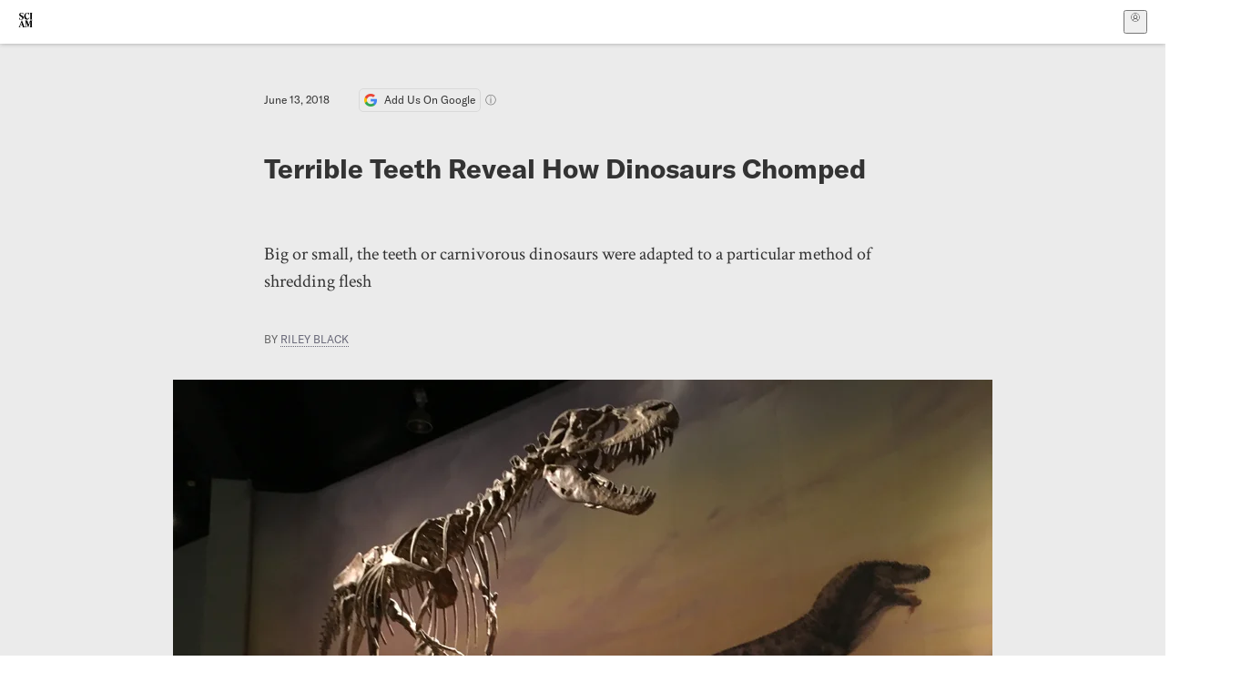

--- FILE ---
content_type: text/html; charset=utf-8
request_url: https://www.scientificamerican.com/blog/laelaps/terrible-teeth-reveal-how-dinosaurs-chomped/
body_size: 16283
content:
<!doctype html>
<html lang="en">
  <head>
    <meta charset="utf-8" />
    <title>Terrible Teeth Reveal How Dinosaurs Chomped | Scientific American</title>
    <link rel="canonical" href="https://www.scientificamerican.com/blog/laelaps/terrible-teeth-reveal-how-dinosaurs-chomped/">
    <meta name="theme-color" content="#fff"/>
    <meta name="robots" content="max-image-preview:large"/>
    <link rel="image_src" src="https://static.scientificamerican.com/blogs/cache/file/9B901496-36CB-4349-85C3369C5707527F_source.jpg?w=1200">
    <meta property="og:url" content="https://www.scientificamerican.com/blog/laelaps/terrible-teeth-reveal-how-dinosaurs-chomped/"/>
    <meta property="og:image" content="https://static.scientificamerican.com/blogs/cache/file/9B901496-36CB-4349-85C3369C5707527F_source.jpg?w=1200"/>
    <meta name="twitter:image" content="https://static.scientificamerican.com/blogs/cache/file/9B901496-36CB-4349-85C3369C5707527F_source.jpg?w=1200"/>
    <meta name="author" content="Riley Black"/>
    <meta name="description" content="Big or small, the teeth or carnivorous dinosaurs were adapted to a particular method of shredding flesh"/>
    <meta property="og:title" content="Terrible Teeth Reveal How Dinosaurs Chomped"/>
    <meta property="og:description" content="Big or small, the teeth or carnivorous dinosaurs were adapted to a particular method of shredding flesh"/>
    <meta property="og:site_name" content="Scientific American"/>
    <meta property="og:image:alt" content="Gorgosaurus"/>
    <meta property="og:type" content="article"/>
    <meta name="twitter:title" content="Terrible Teeth Reveal How Dinosaurs Chomped"/>
    <meta name="twitter:description" content="Big or small, the teeth or carnivorous dinosaurs were adapted to a particular method of shredding flesh"/>
    <meta name="twitter:image:alt" content="Gorgosaurus"/>
    <meta property="og:locale" content="en_US"/>
    <meta name="twitter:site" content="@sciam"/>
    <meta name="twitter:domain" content="scientificamerican.com"/>
    <meta name="twitter:card" content="summary_large_image"/>
    <script type="application/ld+json">{"@context":"https://schema.org","@type":"NewsArticle","mainEntityOfPage":{"@type":"WebPage","@id":"https://www.scientificamerican.com/blog/laelaps/terrible-teeth-reveal-how-dinosaurs-chomped/","breadcrumb":{"@type":"BreadcrumbList","itemListElement":[{"@type":"ListItem","position":1,"name":"Evolution","item":"https://www.scientificamerican.com/evolution/"},{"@type":"ListItem","position":2,"name":"Terrible Teeth Reveal How Dinosaurs Chomped","item":"https://www.scientificamerican.com/blog/laelaps/terrible-teeth-reveal-how-dinosaurs-chomped/"}]}},"headline":"Terrible Teeth Reveal How Dinosaurs Chomped","alternativeHeadline":"Terrible Teeth Reveal How Dinosaurs Chomped","description":"Big or small, the teeth or carnivorous dinosaurs were adapted to a particular method of shredding flesh","url":"https://www.scientificamerican.com/blog/laelaps/terrible-teeth-reveal-how-dinosaurs-chomped/","thumbnailUrl":"https://static.scientificamerican.com/blogs/cache/file/9B901496-36CB-4349-85C3369C5707527F_source.jpg?w=1200","image":["https://static.scientificamerican.com/blogs/cache/file/9B901496-36CB-4349-85C3369C5707527F_source.jpg?w=1200","https://static.scientificamerican.com/blogs/cache/file/9B901496-36CB-4349-85C3369C5707527F_source.jpg?crop=16%3A9%2Csmart&w=1920","https://static.scientificamerican.com/blogs/cache/file/9B901496-36CB-4349-85C3369C5707527F_source.jpg?crop=4%3A3%2Csmart&w=1200","https://static.scientificamerican.com/blogs/cache/file/9B901496-36CB-4349-85C3369C5707527F_source.jpg?crop=1%3A1%2Csmart&w=1000"],"datePublished":"2018-06-13T13:00:00-04:00","dateModified":"2024-02-20T12:18:52.555000+00:00","author":[{"@type":"Person","name":"Riley Black","url":"https://www.scientificamerican.com/author/riley-black/"}],"editor":null,"isAccessibleForFree":false,"publisher":{"@id":"https://www.scientificamerican.com/#publisher","name":"Scientific American"},"copyrightHolder":{"@id":"https://www.scientificamerican.com/#publisher","name":"Scientific American"}}</script>
    <script type="application/ld+json">{"@context":"https://schema.org","@type":"NewsMediaOrganization","@id":"https://www.scientificamerican.com/#publisher","name":"Scientific American","alternateName":"SciAm","legalName":"Scientific American, a Division of Springer Nature America, Inc.","description":"Scientific American is the essential guide to the most awe-inspiring advances in science and technology, explaining how they change our understanding of the world and shape our lives.","foundingDate":"1845-08-28","logo":{"@type":"ImageObject","url":"https://www.scientificamerican.com/static/sciam.svg"},"url":"https://www.scientificamerican.com/","masthead":"https://www.scientificamerican.com/masthead/","sameAs":["https://en.wikipedia.org/wiki/Scientific_American","https://www.wikidata.org/wiki/Q39379","https://www.jstor.org/publisher/sciamerican","https://x.com/sciam","https://www.youtube.com/user/SciAmerican","https://www.tiktok.com/@scientificamerican","https://www.threads.net/@scientific_american","https://www.facebook.com/ScientificAmerican/"],"address":{"@type":"PostalAddress","streetAddress":"1 New York Plaza","addressLocality":"New York","addressRegion":"NY","postalCode":"10004","addressCountry":"US"}}</script>
    <meta name="viewport" content="width=device-width, initial-scale=1.0" />
    <link rel="icon shortcut" href="/static/favicon.ico" />
    <link
      rel="alternate"
      type="application/rss+xml"
      title="RSS"
      href="https://www.scientificamerican.com/platform/syndication/rss/"
    />
    <script data-layer="critical">;performance.mark('app-load-start');((d,ael,dcl,unl,cxl,log,onunl)=>{log('[readyState]',d.readyState);d[ael]('readystatechange',()=>log('[readyState]',d.readyState));d[ael](dcl,()=>log(dcl));d[ael](unl,onunl);window.onload=()=>{d.removeEventListener(unl,onunl);log('windowloaded')};})(document,'addEventListener','DOMContentLoaded','beforeunload','cancelled',(...msg)=>console.log('[dev]',...msg),()=>{window[cxl]=true;log(cxl)});((l,pii) => {if (pii.some(p => l.search.includes(p+"="))) {window.initSearch = l.search;const anon = new URLSearchParams(l.search);pii.forEach(p => anon.delete(p));history.replaceState({}, "", l.pathname + "?" + anon);}
})(location, ["email", "magic_link", "token", "code", "state"]);</script>
    <script type="module" crossorigin src="/static/bundle.DKuZvMlG.js"></script>
    <link rel="modulepreload" crossorigin href="/static/chunks/preload-helper-MnokBkrb.js">
    <link rel="modulepreload" crossorigin href="/static/chunks/vendor-react-B-Vyd1x7.js">
    <link rel="modulepreload" crossorigin href="/static/chunks/sciam-F0lYLd9n.js">
    <link rel="modulepreload" crossorigin href="/static/chunks/use-auth-D1rW17Wv.js">
    <link rel="modulepreload" crossorigin href="/static/chunks/datalayer-BUxHYK4X.js">
    <link rel="modulepreload" crossorigin href="/static/chunks/use-user-BQBBcWkG.js">
    <link rel="modulepreload" crossorigin href="/static/chunks/storage-1WketebU.js">
    <link rel="modulepreload" crossorigin href="/static/chunks/use-chargebee-CB28lbKE.js">
    <link rel="modulepreload" crossorigin href="/static/chunks/use-plan-D6KSVYzW.js">
    <link rel="modulepreload" crossorigin href="/static/chunks/use-cart-CirX_l8P.js">
    <link rel="modulepreload" crossorigin href="/static/chunks/tally-BPkw6UlL.js">
    <link rel="modulepreload" crossorigin href="/static/chunks/use-consent-frcpGqwf.js">
    <link rel="modulepreload" crossorigin href="/static/chunks/use-count-BHVgC_lj.js">
    <link rel="modulepreload" crossorigin href="/static/chunks/provider-CKBr_WIz.js">
    <link rel="modulepreload" crossorigin href="/static/chunks/useOverlay-D-ocqjaO.js">
    <link rel="modulepreload" crossorigin href="/static/chunks/gtm-D0KLpBoy.js">
    <link rel="stylesheet" crossorigin href="/static/assets/bundle-CqsJjkVt.css">
    
    <link rel="stylesheet" href="/static/assets/ColumnSignup-BgAU8OG1.css">
    <link rel="stylesheet" href="/static/assets/ArticleList-CbosH0t6.css">
    <link rel="stylesheet" href="/static/assets/Header-CRsy5hbB.css">
    <link rel="stylesheet" href="/static/assets/Kicker-BuYKkL60.css">
    <link rel="stylesheet" href="/static/assets/ArticleDisplay-CkAgyHRP.css">
    <link rel="stylesheet" href="/static/assets/SubmitPostModule-B9Sd6hTZ.css">
    <link rel="stylesheet" href="/static/assets/TalkIcon-CYQQg01-.css">
    <link rel="stylesheet" href="/static/assets/Body-Dua_D-CD.css">
    <link rel="stylesheet" href="/static/assets/images--Rm_Dt2j.css">
    <link rel="stylesheet" href="/static/assets/Input-C57946EV.css">
    <link rel="stylesheet" href="/static/assets/DynamicLabelInput-DwXtCBSS.css">
    <link rel="stylesheet" href="/static/assets/index-5Au9tkUb.css">
    <link rel="stylesheet" href="/static/assets/Article-DIE7IuKC.css">
    <link rel="stylesheet" href="/static/assets/C52LWZEX.css">
    <link rel="stylesheet" href="/static/assets/Article-BJfUwIuQ.css">
    <link rel="stylesheet" href="/static/assets/Header-CrA2yIJ8.css">
    <link rel="stylesheet" href="/static/assets/DefaultLayout-DEYi769u.css">
    <link rel="stylesheet" href="/static/assets/article-vaVZbeOi.css">
    <link rel="modulepreload" href="/static/article.DXqYjhvw.js" crossorigin fetchpriority="auto">
    <link rel="preload" href="https://cmp.springernature.com/production_live/en/consent-bundle-144-10.js" as="script" fetchpriority="auto">
    <link rel="preload" href="https://www.googletagmanager.com/gtm.js?id=GTM-5FLM662" as="script" fetchpriority="auto">
    <link rel="preload" href="https://www.scientificamerican.com/sciads/sciads.js" as="script" fetchpriority="auto">
  </head>
  <body>
    <div id="app"><header class="headerContainer-0tiux" role="banner"><a href="#main" id="skipToMain" class="skiptocontent sr-only-focusable sr-only">Skip to main content</a><div class="header-cCAfM flex-8QhDt"><div class="left-uYWbO flex-8QhDt"><a href="/" aria-label="Scientific American" class="logoLink-4-cIk"><span class="sr-only">Scientific American</span><svg width="1em" height="1em" viewBox="0 0 120.79 128.39" fill="currentColor" role="img" aria-label="Scientific American"><path d="M7.98 58.19c2.3 0 5.24 3.18 14.53 3.18 13.66 0 21.75-8.57 21.75-17.86 0-7.86-3.73-12.94-11.43-17.23l-9.37-5.24c-4.05-2.3-7.46-5.32-7.46-9.92 0-4.92 3.73-7.7 9.69-7.7s11.35 4.21 13.02 13.26h1.98V.95h-1.83c-.16 1.43-.87 2.06-1.75 2.06-2.06 0-4.53-2.94-12.62-2.94C13.85.08 5.12 6.51 5.12 16.35c0 7.3 3.26 11.83 9.77 15.56l9.61 5.48c5.48 3.18 7.7 6.19 7.7 10.72 0 5.64-3.18 9.77-10.64 9.77-9.29 0-13.58-5.08-15.32-16.2H4.1V60.5h1.98c.16-1.67.95-2.3 1.91-2.3Zm65.97 3.26c11.11-.03 19.13-8.81 20.4-20.72l-2.22-.64c-2.54 8.26-7.22 12.46-13.97 12.46-12.23 0-16.04-14.93-16.04-27.87 0-15.56 6.11-21.28 14.13-21.28 5.72 0 11.83 5.72 14.45 16.59h2.06V.95h-1.91c-.16 1.27-.87 2.06-2.14 2.06-1.91 0-5.72-3.02-11.83-3.02-14.85 0-28.66 12.07-28.66 32.39 0 17.39 10.96 29.1 25.72 29.06Zm14.53 42.72L76.49 68.84H56.24v1.75c3.33.16 4.76.95 4.76 5.95v42c0 6.03-1.67 8.1-5.32 8.1-2.54 0-4.53-1.91-6.51-6.91L29.11 68.12h-2.7L6.35 119.89c-2.17 5.72-4.3 6.75-6.35 6.75v1.75h18.02v-1.75c-5.8-.24-8.65-2.7-5.8-10.48l2.05-5.4h17.88l3.45 8.97c2.3 5.72.64 6.91-3.73 6.91v1.75h39.62v-1.75c-4.13 0-6.27-1.19-6.27-8.02l.48-42.08 17.07 51.29h2.14l17.63-51.05v43.9c0 5.48-1.75 5.95-5.08 5.95v1.75h23.34v-1.75c-3.33 0-4.76-.48-4.76-5.95V76.54c0-5.56 1.43-5.95 4.76-5.95v-1.75h-19.85l-12.46 35.33Zm-72.88 3.1 7.56-19.85 7.63 19.85H15.6ZM120.79 2.7V.95h-23.1V2.7c3.33 0 4.84.32 4.84 5.95v44.14c0 5.48-1.51 5.95-4.84 5.95v1.75h23.1v-1.75c-3.33 0-4.76-.48-4.76-5.95V8.65c0-5.64 1.43-5.95 4.76-5.95Z"></path></svg></a></div><div class="center-ZN-Wa flex-8QhDt"></div><div class="right-W53pL flex-8QhDt"><button type="button" id="radix-:Rnl:" aria-haspopup="menu" aria-expanded="false" data-state="closed" class="trigger-kKYcM" aria-label="User Menu"><div class="dropdownIconContainer--yKdJ"><svg width="1em" height="1em" viewBox="0 0 472 472" fill="currentColor" role="img" aria-label="User" class="dropdownIcon-lOe-h profileIconImg-p2hpy"><path d="M403 69a235 235 0 0 0-334 0 235 235 0 0 0 0 334 235 235 0 0 0 334 0 235 235 0 0 0 0-334ZM118 412a122 122 0 0 1 237 0 211 211 0 0 1-237 0Zm41-197a77 77 0 1 1 155 0 77 77 0 0 1-155 0Zm216 181c-14-43-48-77-91-92a101 101 0 1 0-96 0c-43 15-77 49-91 92a212 212 0 1 1 278 0Z"></path></svg><div class="dropdownIcon-lOe-h initials-76MAg"><span style="position:relative"></span></div></div></button></div></div></header><main class="main-kSL-E"><article class="article-2blix"><div class="article__header-mGlmH"><div class="article_date_and_read_time-hPdNV"><p class="article_pub_date-zPFpJ">June 13, 2018</p><a href="https://www.google.com/preferences/source?q=scientificamerican.com" target="_blank" class="google_cta-CuF5m"><img src="[data-uri]" alt="Google Logo"/> <span class="google_cta_text-ykyUj"><span class="google_cta_text_desktop-wtvUj">Add Us On Google</span><span class="google_cta_text_mobile-jmni9">Add SciAm</span></span></a><span class="google_cta_icon-pdHW3"></span></div><h1 data-testid="article-title" class="article_hed-lWOBk"><p>Terrible Teeth Reveal How Dinosaurs Chomped</p></h1><div class="article_dek-vct0y"><p>Big or small, the teeth or carnivorous dinosaurs were adapted to a particular method of shredding flesh</p></div><p class="article_authors-ZdsD4">By <a class="article_authors__link--hwBj" href="/author/riley-black/">Riley Black</a> </p><figure class="lead_image-Hfr4j" data-disable-apple-news="true"><img src="https://static.scientificamerican.com/blogs/cache/file/9B901496-36CB-4349-85C3369C5707527F_source.jpg?w=600" alt="Gorgosaurus" srcSet="https://static.scientificamerican.com/blogs/cache/file/9B901496-36CB-4349-85C3369C5707527F_source.jpg?w=600 600w, https://static.scientificamerican.com/blogs/cache/file/9B901496-36CB-4349-85C3369C5707527F_source.jpg?w=900 900w, https://static.scientificamerican.com/blogs/cache/file/9B901496-36CB-4349-85C3369C5707527F_source.jpg?w=1000 1000w, https://static.scientificamerican.com/blogs/cache/file/9B901496-36CB-4349-85C3369C5707527F_source.jpg?w=1200 1200w, https://static.scientificamerican.com/blogs/cache/file/9B901496-36CB-4349-85C3369C5707527F_source.jpg?w=1350 1350w" sizes="(min-width: 900px) 900px, (min-resolution: 2dppx) 75vw, (min-resolution: 2.1dppx) 50vw, 100vw" class="lead_image__img-xKODG" style="--w:4032;--h:3024" fetchpriority="high"/><figcaption class="lead_image__figcaption-jJomN"><div class="lead_image__caption-JqwLg"><p><i>Gorgosaurus</i> claims its <i>Centrosaurus</i> prize at the Royal Tyrrell Museum in Alberta.</p></div> <div class="lead_image__credit-vAQx6"><p>Brian Switek</p></div></figcaption></figure><div class="article_eyebrows-GlOrN"><div><div class="eyebrows_container-X6CAt"></div></div></div></div><div class="columnSignup-z-cUZ"><div class="form-L7kwP"><p class="columnSignup__hdr__text-t9bbZ">Join Our Community of Science Lovers!</p><button class=""><span class="columnDropdownTxt-TCA3U">Sign Up for Our Free Daily Newsletter</span></button><form class="columnDropdownWrap-jZZ6r"><div class="inputContainer-B5NN3"><span class="input-SZ4ZB"><input required="" class="inputField-cL40E" id="email-:R8p:" type="email" name="email" value=""/><label for="email-:R8p:" class="inputLabel-vm-5Q"><span class="inputLabelContent-Wqagf">Enter your email</span></label></span></div><div class="inputContainer-B5NN3"><label for="consent-:R8p:" class="checkboxLabel-y21Oh"><input id="consent-:R8p:" class="input-xOn-Z input-PGdSP checkbox-Ka-vK" type="checkbox" name="consent" required=""/><span>I agree my information will be processed in accordance with the Scientific American and Springer Nature Limited <a href="/page/privacy-policy/">Privacy Policy</a>. <!-- -->We leverage third party services to both verify and deliver email. By providing your email address, you also consent to having the email address shared with third parties for those purposes.</span></label></div><button class="button-7JMz8" type="submit">Sign Up</button></form></div></div><div class="body-n0vxv prose-mhScE prose-MpLPk article__body-JuzOb"><p><em>This article was published in Scientific American’s former blog network and reflects the views of the author, not necessarily those of Scientific American</em></p><hr/><p class="" data-block="sciam/paragraph">I&rsquo;ve written plenty about the <a href="https://blogs.scientificamerican.com/laelaps/a-bite-out-of-time/">damage</a> theropod dinosaurs <a href="https://blogs.scientificamerican.com/laelaps/paleontologists-investigate-a-jurassic-bite/">inflicted&nbsp;on bones</a> lately. But this is looking at the way Mesozoic carnivores&nbsp;fed from the ground up, so to speak, starting with assaulted elements and working backwards. What can the maws of predatory&nbsp;dinosaurs themselves tell us about the way they fed? That&rsquo;s the question at the center of</p><p class="" data-block="sciam/paragraph"><u>a new study</u> by paleontologist Angelica Torices and colleagues.&nbsp;</p><p class="" data-block="sciam/paragraph">Picking out carnivorous dinosaurs in the fossil record isn&rsquo;t a huge challenge. Their teeth look like knives, often compressed from side to side, recurved, and serrated along the cutting edges. These were clearly for puncturing and cutting meat, not leaves. Likewise, we know that carnivorous theropods couldn&rsquo;t gnaw or chew the way&nbsp;that modern carnivores do. Theropod jaws were essentially giant pairs of scissors, great for slicing but generally not for breaking down morsels into smaller pieces. Yet, beyond these broad strokes, we don&rsquo;t know very much about how these dinosaurs fed. To that end, Torices and coauthors looked to the teeth of several coelurosaurs - from the giant tyrannosaur <i>Gorgosaurus</i> to the small <i>Dromaeosaurus</i>, <i>Saurornitholestes</i>, and &ldquo;<i>Troodon</i>&rdquo; - to see what microscopic damage and reactions to physical stress could reveal about feeding behavior.</p><hr/><h2>On supporting science journalism</h2><p>If you&#x27;re enjoying this article, consider supporting our award-winning journalism by<!-- --> <a href="/getsciam/">subscribing</a>. By purchasing a subscription you are helping to ensure the future of impactful stories about the discoveries and ideas shaping our world today.</p><hr/><p class="" data-block="sciam/paragraph">Despite difference in size and skull anatomy, the similar biomechanical makeup of these dinosaurs&rsquo; jaws created similar scratches. All of the teeth in the study, regardless of size or species affiliation, showed scratches running parallel to the long axis of the tooth as well as scratches running at an angle to the cutting edge. &ldquo;There are no differences in the microwear patterns on large and small theropods,&rdquo; Torices and colleagues write, &ldquo;and therefore, biting movements must have been similar across the taxa we studied.&rdquo;</p><p class="" data-block="sciam/paragraph">And what were those movements? The microscopic damage seems to be consistent with a &ldquo;puncture-and-pull-style motion,&rdquo; the researchers write, the teeth sinking in vertically and then moving back at an oblique angle as the dinosaurs closed their jaws or pulled their heads backward to yank out a&nbsp;mouthful of flesh. Finite element analysis - an engineering technique that determines where an object suffers stress - backed up this analysis, with the studied teeth seeming best adapted to puncture-pull feeding.</p><p class="" data-block="sciam/paragraph">But this isn&rsquo;t to say that these dinosaurs were making the same menu choices. Aside from different body sizes, the studied teeth differed in the number, size, and shape of the denticles that make up the cutting edges of the teeth. &ldquo;<i>Troodon</i>&rdquo; teeth, for example, have large, hooked denticles, yet the stress analysis suggested that these would have been a liability with struggling prey - they would have propagated stress through the tooth, making it more likely to break. Big prey that fought back was unlikely for "<i>Troodon</i>." Following previous research, this might indicate that &ldquo;<i>Troodon</i>&rdquo; primarily targeted small prey and had a more cosmopolitan diet than other dinosaurs that subsisted chiefly on flesh. &nbsp;</p><p class="" data-block="sciam/paragraph">Further testing is needed, as ever, but it would seem that the puncture-pull method came standard for carnivorous theropods. Despite differences in shape and serration count, the teeth of these dinosaurs were best suited to sinking into flesh and cutting backwards, whether we&rsquo;re talking about <i>Velociraptor</i> or <i>Allosaurus</i>. This stands in stark contrast to the bestial carnivores we know today, varied toolkits of teeth scattering wolves, bears, big cats, hyenas, and more along a spectrum of hypercarnivory to omnivory and even herbivory. And if the conclusions of this study hold, it only further underscores the bizarre nature of Mesozoic environments like those preserved in the Morrison Formation, where multiple large carnivorous dinosaurs have been found in the same deposits. What differentiated them, and what allowed them all to find prey suitable to their tastes and abilities, has to go deeper than their terrible teeth.</p></div><footer class="footer-UXCH4"><div class="divide-w1-w1"><div class="rights-tb72h"><a target="_blank" href="https://s100.copyright.com/AppDispatchServlet?publisherName=sciam&amp;publication=sciam&amp;title=Terrible+Teeth+Reveal+How+Dinosaurs+Chomped&amp;publicationDate=2018-06-13&amp;contentID=8E7966AD-0319-478D-90697E13A687A0AF&amp;orderBeanReset=true&amp;author=Riley+Black&amp;copyright=Copyright+2018+Scientific+American%2C+Inc.">Rights &amp; Permissions</a></div></div><div class="divide-w1-w1"></div><div class="divide-w1-w1"><div class="subdivide-eq67o"><div class="bio-0RV1k"><p><b><a class="bioLink-vdOHW" href="/author/riley-black/">Riley Black</a></b>, who formerly wrote under the name Brian Switek, is the author of&nbsp;<i>Skeleton Keys</i>&nbsp;and&nbsp;<i>My Beloved Brontosaurus</i>. She lives in Salt Lake City, Utah. Follow her on&nbsp;Twitter <a href="https://twitter.com/Laelaps">@Laelaps</a>&nbsp;and&nbsp;on Instagram <a href="https://www.instagram.com/laelaps/?hl=en">@laelaps</a></p></div><a href="/author/riley-black/">More by <span>Riley Black</span></a></div></div><div class="divide-w1-w1"></div></footer><section class="subscriptionPleaContainer-D09dM"><h2 class="subscriptionPleaHeading-DMY4w">It’s Time to Stand Up for Science</h2><p class="subscriptionPleaText--StZo">If you enjoyed this article, I’d like to ask for your support.<!-- --> <span class="subscriptionPleaItalicFont-i0VVV">Scientific American</span> has served as an advocate for science and industry for 180 years, and right now may be the most critical moment in that two-century history.</p><p class="subscriptionPleaText--StZo">I’ve been a <span class="subscriptionPleaItalicFont-i0VVV">Scientific American</span> <!-- -->subscriber since I was 12 years old, and it helped shape the way I look at the world.<!-- --> <span class="subscriptionPleaItalicFont-i0VVV">SciAm </span>always educates and delights me, and inspires a sense of awe for our vast, beautiful universe. I hope it does that for you, too.</p><p class="subscriptionPleaText--StZo">If you<!-- --> <a class="subscriptionPleaLink-FiqVM subscriptionPleaBoldFont-nQHHb" href="/getsciam/">subscribe to<!-- --> <span class="subscriptionPleaItalicFont-i0VVV">Scientific American</span></a>, you help ensure that our coverage is centered on meaningful research and discovery; that we have the resources to report on the decisions that threaten labs across the U.S.; and that we support both budding and working scientists at a time when the value of science itself too often goes unrecognized.</p><p class="subscriptionPleaText--StZo">In return, you get essential news,<!-- --> <a class="subscriptionPleaLink-FiqVM subscriptionPleaBoldFont-nQHHb" href="/podcasts/">captivating podcasts</a>, brilliant infographics,<!-- --> <a class="subscriptionPleaLink-FiqVM subscriptionPleaBoldFont-nQHHb" href="/newsletters/">can&#x27;t-miss newsletters</a>, must-watch videos,<!-- --> <a class="subscriptionPleaLink-FiqVM subscriptionPleaBoldFont-nQHHb" href="/games/">challenging games</a>, and the science world&#x27;s best writing and reporting. You can even<!-- --> <a class="subscriptionPleaLink-FiqVM subscriptionPleaBoldFont-nQHHb" href="/getsciam/gift/">gift someone a subscription</a>.</p><p class="subscriptionPleaText--StZo">There has never been a more important time for us to stand up and show why science matters. I hope you’ll support us in that mission.</p><div class="subscriptionPleaFooter-yeZXF"><img class="subscriptionPleaEditorImg-d-tfq" src="/static/assets/davidEwalt-DfgtbvSa.png" alt=""/><div class="subscriptionPleaEditorSignature-3B8KR"><p>Thank you,</p><p><span class="subscriptionPleaBoldFont-nQHHb">David M. Ewalt,<!-- --> </span><span>Editor in Chief, </span><span class="subscriptionPleaItalicFont-i0VVV">Scientific American</span></p></div><a href="/getsciam/?utm_source=site&amp;utm_medium=display&amp;utm_term=eic_stand_up_for_science" class="subscribePleaBtn-75XXf baseBtn-ZNLef darkGrayBtn-p1Ce6">Subscribe</a></div></section><div class="breakoutContainer-UppO6"><gpt-ad class="ad-Xtmn1" unitpath="injector" style="--margin:0.25rem 0 1.25rem" id-format="gpt-unit-{}" sizes-from-0="320x450,300x250,300x50,320x50,fluid" sizes-from-745="320x450,728x90,300x250,fluid" sizes-from-1000="970x350,970x250,970x90,728x90,300x250,fluid" targeting-pos="article-footer"></gpt-ad></div></article></main><div role="complementary" class="footerSubscribe-QtEdJ"><div class="footerFlexContainer-VhvVp footerContainer-d7pL1"><div class="footerLinks-NdlYP"><p class="footerText-Qzk9H">Subscribe to <i>Scientific American</i> to learn and share the most exciting discoveries, innovations and ideas shaping our world today.</p><a class="footerLink-TJEe5" href="/getsciam/">Subscription Plans</a><a class="footerLink-TJEe5" href="/getsciam/gift/">Give a Gift Subscription</a></div></div></div><footer class="footer-0q8By"><div class="grid-ooCFg footerContainer-d7pL1"><div><ul><li class="footerSmallLink-iIemO"><b>Explore SciAm</b></li><li><a class="footerSmallLink-iIemO" href="/latest-issue/">Latest Issue</a></li><li><a class="footerSmallLink-iIemO" href="/">News</a></li><li><a class="footerSmallLink-iIemO" href="/opinion/">Opinion</a></li><li><a class="footerSmallLink-iIemO" href="/newsletters/">Newsletters</a></li><li><a class="footerSmallLink-iIemO" href="/podcasts/">Podcasts</a></li><li><a class="footerSmallLink-iIemO" href="/games/">Games</a></li><li><a class="footerSmallLink-iIemO" href="/travel/">Travel</a></li></ul></div><div><ul class="footer-links"><li class="footerSmallLink-iIemO footerLinkHeader-tJbSC"><b>Company</b></li><li><a class="footerSmallLink-iIemO" href="/page/about-scientific-american/">About</a></li><li><a class="footerSmallLink-iIemO" href="/pressroom/">Press Room</a></li><li><a class="footerSmallLink-iIemO" href="/page/frequently-asked-questions/subscriptions-products/">FAQs</a></li><li><a class="footerSmallLink-iIemO" href="/page/contact-us/customer-service/">Contact Us</a></li><li><a class="footerSmallLink-iIemO" href="/standards-and-ethics/">Standards &amp; Ethics</a></li><li><a class="footerSmallLink-iIemO" href="/page/international/">International Editions</a></li><li><a class="footerSmallLink-iIemO" href="/mediakit/">Advertise</a></li></ul></div><div><ul class="footer-links"><li class="footerSmallLink-iIemO footerLinkHeader-tJbSC"><b>More</b></li><li><a class="footerSmallLink-iIemO" href="/accessibility-statement/">Accessibility</a></li><li><a class="footerSmallLink-iIemO" href="/page/terms-of-use/">Terms of Use</a></li><li><a class="footerSmallLink-iIemO" href="/page/privacy-policy/">Privacy Policy</a></li><li><a class="footerSmallLink-iIemO" href="/page/us-state-privacy-rights/">US State Privacy Rights</a></li><li><a class="footerSmallLink-iIemO" href="#" data-cc-action="preferences">Use of cookies/Do not sell my data</a></li><li><a class="footerSmallLink-iIemO" href="/page/return-refund-policy/">Return &amp; Refund Policy</a></li></ul></div></div><div class="footerContainer-d7pL1"><div class="footerCopyright-PXhIs"><p>Scientific American is part of Springer Nature, which owns or has commercial relations with thousands of scientific publications (many of them can be found at www.springernature.com/us). Scientific American maintains a strict policy of editorial independence in reporting developments in science to our readers.</p><p>© 2025 SCIENTIFIC AMERICAN, A DIVISION OF SPRINGER NATURE AMERICA, INC.<br/>ALL RIGHTS RESERVED.</p></div><p class="footerSocialMedia-JNmzI"><span class="footerLogo-4M9Sa"><svg width="75px" height="75px" viewBox="0 0 120.79 128.39" fill="currentColor" role="img" aria-label="Scientific American"><path d="M7.98 58.19c2.3 0 5.24 3.18 14.53 3.18 13.66 0 21.75-8.57 21.75-17.86 0-7.86-3.73-12.94-11.43-17.23l-9.37-5.24c-4.05-2.3-7.46-5.32-7.46-9.92 0-4.92 3.73-7.7 9.69-7.7s11.35 4.21 13.02 13.26h1.98V.95h-1.83c-.16 1.43-.87 2.06-1.75 2.06-2.06 0-4.53-2.94-12.62-2.94C13.85.08 5.12 6.51 5.12 16.35c0 7.3 3.26 11.83 9.77 15.56l9.61 5.48c5.48 3.18 7.7 6.19 7.7 10.72 0 5.64-3.18 9.77-10.64 9.77-9.29 0-13.58-5.08-15.32-16.2H4.1V60.5h1.98c.16-1.67.95-2.3 1.91-2.3Zm65.97 3.26c11.11-.03 19.13-8.81 20.4-20.72l-2.22-.64c-2.54 8.26-7.22 12.46-13.97 12.46-12.23 0-16.04-14.93-16.04-27.87 0-15.56 6.11-21.28 14.13-21.28 5.72 0 11.83 5.72 14.45 16.59h2.06V.95h-1.91c-.16 1.27-.87 2.06-2.14 2.06-1.91 0-5.72-3.02-11.83-3.02-14.85 0-28.66 12.07-28.66 32.39 0 17.39 10.96 29.1 25.72 29.06Zm14.53 42.72L76.49 68.84H56.24v1.75c3.33.16 4.76.95 4.76 5.95v42c0 6.03-1.67 8.1-5.32 8.1-2.54 0-4.53-1.91-6.51-6.91L29.11 68.12h-2.7L6.35 119.89c-2.17 5.72-4.3 6.75-6.35 6.75v1.75h18.02v-1.75c-5.8-.24-8.65-2.7-5.8-10.48l2.05-5.4h17.88l3.45 8.97c2.3 5.72.64 6.91-3.73 6.91v1.75h39.62v-1.75c-4.13 0-6.27-1.19-6.27-8.02l.48-42.08 17.07 51.29h2.14l17.63-51.05v43.9c0 5.48-1.75 5.95-5.08 5.95v1.75h23.34v-1.75c-3.33 0-4.76-.48-4.76-5.95V76.54c0-5.56 1.43-5.95 4.76-5.95v-1.75h-19.85l-12.46 35.33Zm-72.88 3.1 7.56-19.85 7.63 19.85H15.6ZM120.79 2.7V.95h-23.1V2.7c3.33 0 4.84.32 4.84 5.95v44.14c0 5.48-1.51 5.95-4.84 5.95v1.75h23.1v-1.75c-3.33 0-4.76-.48-4.76-5.95V8.65c0-5.64 1.43-5.95 4.76-5.95Z"></path></svg></span><a href="https://www.facebook.com/ScientificAmerican" target="_blank" alt="Facebook link" title="Facebook"><svg class="footerSocialIcon-jED2v" xmlns="http://www.w3.org/2000/svg" viewBox="0 0 320 512"><path d="M279.14 288l14.22-92.66h-88.91v-60.13c0-25.35 12.42-50.06 52.24-50.06h40.42V6.26S260.43 0 225.36 0c-73.22 0-121.08 44.38-121.08 124.72v70.62H22.89V288h81.39v224h100.17V288z"></path></svg></a><a href="https://www.instagram.com/scientific_american/?hl=en" target="_blank" alt="Instagram link" title="Instagram"><svg class="footerSocialIcon-jED2v" xmlns="http://www.w3.org/2000/svg" viewBox="0 0 448 512"><path d="M224.1 141c-63.6 0-114.9 51.3-114.9 114.9s51.3 114.9 114.9 114.9S339 319.5 339 255.9 287.7 141 224.1 141zm0 189.6c-41.1 0-74.7-33.5-74.7-74.7s33.5-74.7 74.7-74.7 74.7 33.5 74.7 74.7-33.6 74.7-74.7 74.7zm146.4-194.3c0 14.9-12 26.8-26.8 26.8-14.9 0-26.8-12-26.8-26.8s12-26.8 26.8-26.8 26.8 12 26.8 26.8zm76.1 27.2c-1.7-35.9-9.9-67.7-36.2-93.9-26.2-26.2-58-34.4-93.9-36.2-37-2.1-147.9-2.1-184.9 0-35.8 1.7-67.6 9.9-93.9 36.1s-34.4 58-36.2 93.9c-2.1 37-2.1 147.9 0 184.9 1.7 35.9 9.9 67.7 36.2 93.9s58 34.4 93.9 36.2c37 2.1 147.9 2.1 184.9 0 35.9-1.7 67.7-9.9 93.9-36.2 26.2-26.2 34.4-58 36.2-93.9 2.1-37 2.1-147.8 0-184.8zM398.8 388c-7.8 19.6-22.9 34.7-42.6 42.6-29.5 11.7-99.5 9-132.1 9s-102.7 2.6-132.1-9c-19.6-7.8-34.7-22.9-42.6-42.6-11.7-29.5-9-99.5-9-132.1s-2.6-102.7 9-132.1c7.8-19.6 22.9-34.7 42.6-42.6 29.5-11.7 99.5-9 132.1-9s102.7-2.6 132.1 9c19.6 7.8 34.7 22.9 42.6 42.6 11.7 29.5 9 99.5 9 132.1s2.7 102.7-9 132.1z"></path></svg></a><a href="https://www.linkedin.com/company/scientific-american" target="_blank" alt="LinkedIn link" title="LinkedIn"><svg class="footerSocialIcon-jED2v" xmlns="http://www.w3.org/2000/svg" viewBox="0 0 24 24"><path d="M22.23 0H1.77C.8 0 0 .77 0 1.72v20.56C0 23.23.8 24 1.77 24h20.46c.98 0 1.77-.77 1.77-1.72V1.72C24 .77 23.2 0 22.23 0zM7.27 20.1H3.65V9.24h3.62V20.1zM5.47 7.76h-.03c-1.22 0-2-.83-2-1.87 0-1.06.8-1.87 2.05-1.87 1.24 0 2 .8 2.02 1.87 0 1.04-.78 1.87-2.05 1.87zM20.34 20.1h-3.63v-5.8c0-1.45-.52-2.45-1.83-2.45-1 0-1.6.67-1.87 1.32-.1.23-.11.55-.11.88v6.05H9.28s.05-9.82 0-10.84h3.63v1.54a3.6 3.6 0 0 1 3.26-1.8c2.39 0 4.18 1.56 4.18 4.89v6.21z"></path></svg></a><a href="https://www.tiktok.com/@scientificamerican" target="_blank" alt="TikTok link" title="TikTok"><svg class="footerSocialIcon-jED2v" xmlns="http://www.w3.org/2000/svg" viewBox="0 0 24 24"><path d="M22.5 9.84202C20.4357 9.84696 18.4221 9.20321 16.7435 8.00171V16.3813C16.7429 17.9333 16.2685 19.4482 15.3838 20.7233C14.499 21.9984 13.246 22.973 11.7923 23.5168C10.3387 24.0606 8.75362 24.1477 7.24914 23.7664C5.74466 23.3851 4.39245 22.5536 3.37333 21.383C2.3542 20.2125 1.71674 18.7587 1.54617 17.2161C1.3756 15.6735 1.68007 14.1156 2.41884 12.7507C3.15762 11.3858 4.2955 10.279 5.68034 9.57823C7.06517 8.87746 8.63095 8.61616 10.1683 8.82927V13.0439C9.4648 12.8227 8.70938 12.8293 8.0099 13.063C7.31041 13.2966 6.70265 13.7453 6.2734 14.345C5.84415 14.9446 5.61536 15.6646 5.6197 16.402C5.62404 17.1395 5.8613 17.8567 6.29759 18.4512C6.73387 19.0458 7.34688 19.4873 8.04906 19.7127C8.75125 19.9381 9.5067 19.9359 10.2075 19.7063C10.9084 19.4768 11.5188 19.0316 11.9515 18.4345C12.3843 17.8374 12.6173 17.1188 12.6173 16.3813V0H16.7435C16.7406 0.348435 16.7698 0.696395 16.8307 1.03948V1.03948C16.9741 1.80537 17.2722 2.53396 17.7068 3.18068C18.1415 3.8274 18.7035 4.37867 19.3585 4.80075C20.2903 5.41688 21.3829 5.74528 22.5 5.74505V9.84202Z"></path></svg></a><a href="https://www.youtube.com/user/SciAmerican" target="_blank" alt="YouTube link" title="YouTube"><svg class="footerSocialIcon-jED2v" xmlns="http://www.w3.org/2000/svg" viewBox="0 0 576 512"><path d="M549.655 124.083c-6.281-23.65-24.787-42.276-48.284-48.597C458.781 64 288 64 288 64S117.22 64 74.629 75.486c-23.497 6.322-42.003 24.947-48.284 48.597-11.412 42.867-11.412 132.305-11.412 132.305s0 89.438 11.412 132.305c6.281 23.65 24.787 41.5 48.284 47.821C117.22 448 288 448 288 448s170.78 0 213.371-11.486c23.497-6.321 42.003-24.171 48.284-47.821 11.412-42.867 11.412-132.305 11.412-132.305s0-89.438-11.412-132.305zm-317.51 213.508V175.185l142.739 81.205-142.739 81.201z"></path></svg></a><a href="https://www.reddit.com/r/ScientificAmerican/" target="_blank" alt="Reddit link" title="Reddit"><svg class="footerSocialIcon-jED2v" xmlns="http://www.w3.org/2000/svg" viewBox="0 0 24 24"><path d="M20,7c-0.724,0-1.43,0.2-2.048,0.573c-1.423-0.844-3.102-1.347-4.856-1.503c0.505-1.1,1.289-1.571,2.047-1.769	C15.479,5.287,16.401,6,17.5,6C18.881,6,20,4.881,20,3.5C20,2.119,18.881,1,17.5,1c-1.133,0-2.079,0.759-2.386,1.792	c-2.125,0.429-3.147,1.84-3.62,3.241C9.527,6.113,7.63,6.636,6.048,7.573C5.43,7.2,4.724,7,4,7c-2.206,0-4,1.794-4,4	c0,1.443,0.787,2.758,2.017,3.461C2.315,18.658,6.679,22,12,22s9.685-3.342,9.983-7.539C23.213,13.758,24,12.443,24,11	C24,8.794,22.206,7,20,7z M5.628,12.997C5.628,11.951,6.646,11,7.449,11c1.046,0,1.611,0.894,1.611,1.997	c0,1.868-0.768,1.997-1.716,1.997C6.094,14.994,5.628,14.355,5.628,12.997z M12,18.891c-2.018,0-3.654-1.711-3.654-2.514	c0-0.444,1.636-0.393,3.654-0.393s3.654-0.069,3.654,0.393C15.654,17.18,14.018,18.891,12,18.891z M16.656,14.994	c-0.948,0-1.716-0.129-1.716-1.997c0-1.103,0.565-1.997,1.611-1.997c0.803,0,1.821,0.951,1.821,1.997	C18.372,14.355,17.906,14.994,16.656,14.994z"></path></svg></a></p></div></footer></div>
    <script id="__ENV__">globalThis.import_meta_env=JSON.parse(`{"PUBLIC_AUTH0_APP":"prod","PUBLIC_CHARGEBEE_APP":"prod","SENTRY_RELEASE":"80eaa81c338de2ed980ef546d1ea9947627c2b62","PUBLIC_SA_API_HOST":"https://www.scientificamerican.com","PUBLIC_CHECKOUTS":"next","PUBLIC_GIFTS":"1","PUBLIC_DISCUSSIONS":"1","PUBLIC_PAYWALLS":"1","SENTRY_ENVIRONMENT":"production","PUBLIC_SCIADS":"https://www.scientificamerican.com/sciads/sciads.js"}`)</script>
    <script id="__DATA__">window.__DATA__=JSON.parse(`{"initialData":{"article":{"id":1294213,"contentful_id":"4EEFRzUHruBSM7lBcMULqj","mura_id":"208DD387-82FA-4E9E-94221B9A82CB7887","mura_contentid":"8E7966AD-0319-478D-90697E13A687A0AF","title":"Terrible Teeth Reveal How Dinosaurs Chomped","display_title":"<p>Terrible Teeth Reveal How Dinosaurs Chomped</p>","share_title":null,"display_category":"Evolution","display_category_slug":"evolution","display_date":null,"slug":"terrible-teeth-reveal-how-dinosaurs-chomped","summary":"<p>Big or small, the teeth or carnivorous dinosaurs were adapted to a particular method of shredding flesh</p>","blurb":"<p>I’ve written plenty about the damage theropod dinosaurs inflicted on bones lately. But this is looking at the way Mesozoic carnivores fed from the ground up, so to speak, starting with assaulted elements and working backwards. What can the maws of predatory dinosaurs themselves tell us about the way they fed? That’s the question at the center of</p>","why_box":"","content":[{"tag":"p","type":"paragraph","attributes":{},"content":"I&rsquo;ve written plenty about the <a href=\\"https://blogs.scientificamerican.com/laelaps/a-bite-out-of-time/\\">damage</a> theropod dinosaurs <a href=\\"https://blogs.scientificamerican.com/laelaps/paleontologists-investigate-a-jurassic-bite/\\">inflicted&nbsp;on bones</a> lately. But this is looking at the way Mesozoic carnivores&nbsp;fed from the ground up, so to speak, starting with assaulted elements and working backwards. What can the maws of predatory&nbsp;dinosaurs themselves tell us about the way they fed? That&rsquo;s the question at the center of"},{"tag":"p","type":"paragraph","attributes":{},"content":"<u>a new study</u> by paleontologist Angelica Torices and colleagues.&nbsp;"},{"tag":"p","type":"paragraph","attributes":{},"content":"Picking out carnivorous dinosaurs in the fossil record isn&rsquo;t a huge challenge. Their teeth look like knives, often compressed from side to side, recurved, and serrated along the cutting edges. These were clearly for puncturing and cutting meat, not leaves. Likewise, we know that carnivorous theropods couldn&rsquo;t gnaw or chew the way&nbsp;that modern carnivores do. Theropod jaws were essentially giant pairs of scissors, great for slicing but generally not for breaking down morsels into smaller pieces. Yet, beyond these broad strokes, we don&rsquo;t know very much about how these dinosaurs fed. To that end, Torices and coauthors looked to the teeth of several coelurosaurs - from the giant tyrannosaur <i>Gorgosaurus</i> to the small <i>Dromaeosaurus</i>, <i>Saurornitholestes</i>, and &ldquo;<i>Troodon</i>&rdquo; - to see what microscopic damage and reactions to physical stress could reveal about feeding behavior."},{"tag":"p","type":"paragraph","attributes":{},"content":"Despite difference in size and skull anatomy, the similar biomechanical makeup of these dinosaurs&rsquo; jaws created similar scratches. All of the teeth in the study, regardless of size or species affiliation, showed scratches running parallel to the long axis of the tooth as well as scratches running at an angle to the cutting edge. &ldquo;There are no differences in the microwear patterns on large and small theropods,&rdquo; Torices and colleagues write, &ldquo;and therefore, biting movements must have been similar across the taxa we studied.&rdquo;"},{"tag":"p","type":"paragraph","attributes":{},"content":"And what were those movements? The microscopic damage seems to be consistent with a &ldquo;puncture-and-pull-style motion,&rdquo; the researchers write, the teeth sinking in vertically and then moving back at an oblique angle as the dinosaurs closed their jaws or pulled their heads backward to yank out a&nbsp;mouthful of flesh. Finite element analysis - an engineering technique that determines where an object suffers stress - backed up this analysis, with the studied teeth seeming best adapted to puncture-pull feeding."},{"tag":"p","type":"paragraph","attributes":{},"content":"But this isn&rsquo;t to say that these dinosaurs were making the same menu choices. Aside from different body sizes, the studied teeth differed in the number, size, and shape of the denticles that make up the cutting edges of the teeth. &ldquo;<i>Troodon</i>&rdquo; teeth, for example, have large, hooked denticles, yet the stress analysis suggested that these would have been a liability with struggling prey - they would have propagated stress through the tooth, making it more likely to break. Big prey that fought back was unlikely for \\"<i>Troodon</i>.\\" Following previous research, this might indicate that &ldquo;<i>Troodon</i>&rdquo; primarily targeted small prey and had a more cosmopolitan diet than other dinosaurs that subsisted chiefly on flesh. &nbsp;"},{"tag":"p","type":"paragraph","attributes":{},"content":"Further testing is needed, as ever, but it would seem that the puncture-pull method came standard for carnivorous theropods. Despite differences in shape and serration count, the teeth of these dinosaurs were best suited to sinking into flesh and cutting backwards, whether we&rsquo;re talking about <i>Velociraptor</i> or <i>Allosaurus</i>. This stands in stark contrast to the bestial carnivores we know today, varied toolkits of teeth scattering wolves, bears, big cats, hyenas, and more along a spectrum of hypercarnivory to omnivory and even herbivory. And if the conclusions of this study hold, it only further underscores the bizarre nature of Mesozoic environments like those preserved in the Morrison Formation, where multiple large carnivorous dinosaurs have been found in the same deposits. What differentiated them, and what allowed them all to find prey suitable to their tastes and abilities, has to go deeper than their terrible teeth."}],"authors":[{"mura_id":"50F9C663-F22F-4099-A74D4575EA8D29D0","url":"/author/riley-black/","contentful_id":"66LtWupubSd9fjmUbLwIb0","name":"Riley Black","slug":"riley-black","biography":"<p><b>Riley Black</b>, who formerly wrote under the name Brian Switek, is the author of&nbsp;<i>Skeleton Keys</i>&nbsp;and&nbsp;<i>My Beloved Brontosaurus</i>. She lives in Salt Lake City, Utah. Follow her on&nbsp;Twitter <a href=\\"https://twitter.com/Laelaps\\">@Laelaps</a>&nbsp;and&nbsp;on Instagram <a href=\\"https://www.instagram.com/laelaps/?hl=en\\">@laelaps</a></p>","short_biography":null,"picture_file":null,"category":null,"contacts":[]}],"editors":[],"image_url":"https://static.scientificamerican.com/blogs/cache/file/9B901496-36CB-4349-85C3369C5707527F_source.jpg","image_width":4032,"image_height":3024,"image_alt_text":"Gorgosaurus","image_caption":"<p><i>Gorgosaurus</i> claims its <i>Centrosaurus</i> prize at the Royal Tyrrell Museum in Alberta.</p>","image_long_description":null,"image_credits":"<p>Brian Switek</p>","image_desktop_url":null,"image_desktop_width":0,"image_desktop_height":0,"image_mp4_url":null,"image_mp4_width":0,"image_mp4_height":0,"image_mp4_poster_url":null,"image_block_syndication":true,"release_date":"2018-06-13T13:00:00-04:00","date_published":"2018-06-13T13:00:00-04:00","primary_category":"The Sciences","primary_category_slug":"the-sciences","subcategory":"Evolution","subcategory_slug":"evolution","subtype":"news","column":null,"digital_column":null,"digital_column_slug":null,"digital_column_url":null,"digital_column_frequency":null,"digital_column_description":null,"digital_column_newsletter_id":null,"digital_column_newsletter_name":null,"digital_column_signup_cta":null,"digital_column_email_subject":null,"collection_slug":null,"collection_name":null,"partner_title":null,"partner_url":null,"partner_end_note":null,"article_doi":null,"categories":["Evolution","The Sciences"],"contains_media":null,"is_partner":false,"is_resalable":true,"is_syndicated":true,"is_opinion":false,"is_sensitive":null,"journal_issue_name":null,"keywords":[],"media_url":null,"media_type":null,"podcast_series_name":null,"podcast_series_slug":null,"published_at_date":"2018-06-13","published_at_date_time":"2018-06-13T13:00:00-04:00","published_at_time":"13:00:00","tags":[],"type":"Article","updated_at_date_time":"2024-02-20T12:18:52.555000+00:00","paywall_exempt":false,"page_number":null,"print_title":null,"print_dek":"","canonical_url":null,"url":"/blog/laelaps/terrible-teeth-reveal-how-dinosaurs-chomped/","footnote":"","content_modeling":null,"content_difficulty":null,"sentiment":null,"durability":null,"newsroom_id":null,"layout":"default","isBlogPost":true},"dataLayerContent":{"content":{"articleDoi":"","authors":["Riley Black"],"authorsCategory":[null],"canonicalUrl":"","categories":"Evolution,The Sciences","collectionId":"","collectionName":"","column":"","contentfulId":"4EEFRzUHruBSM7lBcMULqj","contentId":"8E7966AD-0319-478D-90697E13A687A0AF","contentDifficulty":"","contentModeling":[],"displayDate":"","durability":"","editors":[],"isOpinion":false,"isPartner":false,"isResalable":true,"isSensitive":false,"isSyndicated":true,"journalIssueName":"","language":"en","partnerName":"","platform":"hopper","paywallExempt":null,"podcastSeries":"","primaryCategory":"The Sciences","printDek":"","printTitle":"","publishedAtDate":"2018-06-13","publishedAtDateTime":"2018-06-13T13:00:00-04:00","publishedAtTime":"13:00:00","readTime":3,"sentiment":"","subCategory":"Evolution","title":"Terrible Teeth Reveal How Dinosaurs Chomped","type":"news","updatedAtDateTime":"2024-02-20T12:18:52.555000+00:00","wordCount":620,"advertiser":"","campaign":"","isSponsored":false},"game":{"gameId":"","puzzleType":"","set":"","dek":""}},"meta":{"title":"Terrible Teeth Reveal How Dinosaurs Chomped","canonicalUrl":"https://www.scientificamerican.com/blog/laelaps/terrible-teeth-reveal-how-dinosaurs-chomped/","image":"https://static.scientificamerican.com/blogs/cache/file/9B901496-36CB-4349-85C3369C5707527F_source.jpg?w=1200","imageWidth":4032,"imageBlockSyndication":true,"image_mp4_url":null,"image_mp4_poster_url":null,"image_mp4_width":0,"image_mp4_height":0,"tags":{"author":"Riley Black","description":"Big or small, the teeth or carnivorous dinosaurs were adapted to a particular method of shredding flesh","og:title":"Terrible Teeth Reveal How Dinosaurs Chomped","og:description":"Big or small, the teeth or carnivorous dinosaurs were adapted to a particular method of shredding flesh","og:site_name":"Scientific American","og:image":"https://static.scientificamerican.com/blogs/cache/file/9B901496-36CB-4349-85C3369C5707527F_source.jpg?w=1200","og:image:alt":"Gorgosaurus","og:type":"article","og:url":"https://www.scientificamerican.com/blog/laelaps/terrible-teeth-reveal-how-dinosaurs-chomped/","twitter:title":"Terrible Teeth Reveal How Dinosaurs Chomped","twitter:description":"Big or small, the teeth or carnivorous dinosaurs were adapted to a particular method of shredding flesh","twitter:image":"https://static.scientificamerican.com/blogs/cache/file/9B901496-36CB-4349-85C3369C5707527F_source.jpg?w=1200","twitter:image:alt":"Gorgosaurus"},"jsonLD":{"@context":"https://schema.org","@type":"NewsArticle","mainEntityOfPage":{"@type":"WebPage","@id":"https://www.scientificamerican.com/blog/laelaps/terrible-teeth-reveal-how-dinosaurs-chomped/","breadcrumb":{"@type":"BreadcrumbList","itemListElement":[{"@type":"ListItem","position":1,"name":"Evolution","item":"https://www.scientificamerican.com/evolution/"},{"@type":"ListItem","position":2,"name":"Terrible Teeth Reveal How Dinosaurs Chomped","item":"https://www.scientificamerican.com/blog/laelaps/terrible-teeth-reveal-how-dinosaurs-chomped/"}]}},"headline":"Terrible Teeth Reveal How Dinosaurs Chomped","alternativeHeadline":"Terrible Teeth Reveal How Dinosaurs Chomped","description":"Big or small, the teeth or carnivorous dinosaurs were adapted to a particular method of shredding flesh","url":"https://www.scientificamerican.com/blog/laelaps/terrible-teeth-reveal-how-dinosaurs-chomped/","thumbnailUrl":"https://static.scientificamerican.com/blogs/cache/file/9B901496-36CB-4349-85C3369C5707527F_source.jpg?w=1200","image":["https://static.scientificamerican.com/blogs/cache/file/9B901496-36CB-4349-85C3369C5707527F_source.jpg?w=1200","https://static.scientificamerican.com/blogs/cache/file/9B901496-36CB-4349-85C3369C5707527F_source.jpg?crop=16%3A9%2Csmart&w=1920","https://static.scientificamerican.com/blogs/cache/file/9B901496-36CB-4349-85C3369C5707527F_source.jpg?crop=4%3A3%2Csmart&w=1200","https://static.scientificamerican.com/blogs/cache/file/9B901496-36CB-4349-85C3369C5707527F_source.jpg?crop=1%3A1%2Csmart&w=1000"],"datePublished":"2018-06-13T13:00:00-04:00","dateModified":"2024-02-20T12:18:52.555000+00:00","author":[{"@type":"Person","name":"Riley Black","url":"https://www.scientificamerican.com/author/riley-black/"}],"isAccessibleForFree":false,"publisher":{"@id":"https://www.scientificamerican.com/#publisher","name":"Scientific American"},"copyrightHolder":{"@id":"https://www.scientificamerican.com/#publisher","name":"Scientific American"}}},"adsConfig":{"unitpath":"/270604982/sciam/blog","targeting":{"title":"Terrible Teeth Reveal How Dinosaurs Chomped","id":"4EEFRzUHruBSM7lBcMULqj","type":"news","cat":["Evolution","The Sciences"],"subject":"The Sciences","authors":["Riley Black"],"version":"hopper"}},"abTestGroup":"2"},"bundle":"article"}`)</script>
    <script data-layer="footer">;window.consentQueue=[];tp=[];pdl={requireConsent:'v2'};window.dataLayer=[];;window.__ads=[];_sf_async_config={};_cbq=[]</script>
  </body>
</html>


--- FILE ---
content_type: application/javascript; charset=UTF-8
request_url: https://www.scientificamerican.com/static/chunks/use-cart-CirX_l8P.js
body_size: 1021
content:
import{r as v}from"./vendor-react-B-Vyd1x7.js";import{h as T,i as P,d as A}from"./use-auth-D1rW17Wv.js";import{u as E}from"./use-user-BQBBcWkG.js";import{p as O}from"./sciam-F0lYLd9n.js";import{S as w}from"./storage-1WketebU.js";import{a as I}from"./use-chargebee-CB28lbKE.js";import{u as D}from"./use-plan-D6KSVYzW.js";try{(function(){var e=typeof window<"u"?window:typeof global<"u"?global:typeof globalThis<"u"?globalThis:typeof self<"u"?self:{},t=new e.Error().stack;t&&(e._sentryDebugIds=e._sentryDebugIds||{},e._sentryDebugIds[t]="18590e95-1d06-4477-9188-58feaa7317c7",e._sentryDebugIdIdentifier="sentry-dbid-18590e95-1d06-4477-9188-58feaa7317c7")})()}catch{}function R(e){return O.find(t=>t.id===e||t.default_price_id===e)}const g="sa_chargebee_cart";function k(e,t=!1){w.setObject(g,{autoCheckout:t,item:e,url:window.location.href,timestamp:Date.now()})}function U(){return w.getObject(g)}function y(){w.removeItem(g)}const S=(e,t,o={},a=T)=>t.openCheckout({hostedPage:()=>j(a,e),layout:void 0,close:l("close",o.close),error:l("error",o.error),loaded:l("loaded",o.loaded),step:l("step",o.step),success:l("success",o.success)}),j=async(e,{planId:t,period:o,couponCode:a,customFields:u,quantity:f=1,customer:c},s)=>{const r=R(t);if(!r)throw new Error("Plan not found",{cause:t});if(!r.enabled_for_checkout)throw new Error("Plan not enabled for checkout");const p=r.price[o]||r.default_price_id;window.dispatchEvent(new CustomEvent("chargebee:checkout-start",{detail:{planId:r.id,priceId:p,customer:c,customFields:u,period:o,couponCode:a,quantity:f}}));let i;try{const n=await P("/auth/chargebee/checkout/",{method:"POST",headers:{Accept:"application/json","Content-Type":"application/x-www-form-urlencoded"},body:new URLSearchParams({cb_app_id:e,price_id:p,coupon_id:a||"",pass_thru_content:u?JSON.stringify(u):"",return_to:s?.returnTo||"",redirect_url:s?.redirectUrl||"",cancel_url:s?.cancelUrl||""})});if(!n.ok)throw new Error(`[chargebee] Failed to fetch hosted checkout session: ${n.statusText}`);i=await n.json()}catch(n){throw window.dispatchEvent(new CustomEvent("chargebee:checkout-error",{detail:n})),n}return window.dispatchEvent(new CustomEvent("chargebee:checkout-created",{detail:{hostedPageId:i.id,type:i.type,planId:r.id,priceId:p}})),l("checkout-created")(i),i},l=(e,t)=>(...o)=>(console.log("[chargebee] openCheckout",e,...o),t?.(...o));function L(){const{register:e}=A(),{authId:t,email:o,firstName:a,lastName:u}=E(),{appSlug:f,instance:c,checkout:s}=I(),{plan:r,couponCode:p,customFields:i}=D(),n=!!c&&!!t,C={planId:r?.id,couponCode:p,customFields:i,customer:o?{email:o,firstName:a,lastName:u}:void 0},[m,_]=v.useState(null),b=d=>{k(d||m,!0),e()};return{state:m,addToCart:d=>{const h={...C,...d||{}};_(h)},checkout:()=>{if(!n)return b();S(m,c,s.callbacks,f)},saveCartState:(d,h=!1)=>{k(d||m,h)},openCheckout:d=>{const h={...C,...d||{}};if(_(h),!n)return b(h);S(h,c,s.callbacks,f)}}}function Y(){const{instance:e}=I(),{authId:t}=E(),o=!!e&&!!t,{openCheckout:a}=L();v.useEffect(()=>{if(!o)return;function u(){const{item:c,url:s,autoCheckout:r}=U()||{};if(r){if(!c)return y();new URL(s).pathname===window.location.pathname&&(a(c),y())}}const f=setTimeout(u,500);return()=>clearTimeout(f)},[o])}export{Y as a,L as u};
//# sourceMappingURL=use-cart-CirX_l8P.js.map


--- FILE ---
content_type: application/javascript; charset=UTF-8
request_url: https://www.scientificamerican.com/static/chunks/provider-CKBr_WIz.js
body_size: 85
content:
import{r as n,j as i,A as b}from"./vendor-react-B-Vyd1x7.js";import{e as h,a as m}from"./use-auth-D1rW17Wv.js";import{S as c}from"./storage-1WketebU.js";try{(function(){var e=typeof window<"u"?window:typeof global<"u"?global:typeof globalThis<"u"?globalThis:typeof self<"u"?self:{},t=new e.Error().stack;t&&(e._sentryDebugIds=e._sentryDebugIds||{},e._sentryDebugIds[t]="f3425640-8f6b-4e39-8c33-d71109956031",e._sentryDebugIdIdentifier="sentry-dbid-f3425640-8f6b-4e39-8c33-d71109956031")})()}catch{}const k=({children:e})=>{const{pageData:t}=h(),{returnTo:d}=t?.props||{},[l,f]=n.useState({returnTo:""}),a=m(!0);return i.jsx(u.Provider,{value:l,children:i.jsx(b,{domain:a.domain,clientId:a.clientId,cacheLocation:c.isAvailable()?"localstorage":"memory",useRefreshTokens:!0,authorizationParams:{audience:a.apiAudience,scope:"openid profile email",redirect_uri:(typeof window<"u"&&window.location.origin||"/static/")+"/callback/"},useRefreshTokensFallback:!0,onRedirectCallback:(s,p)=>{const{pathname:r}=window.location;c.setItem("sa_auth_event",1),window.history.replaceState({},document.title,r);const o=s?.returnTo||d?.path;f({appState:s,user:p,returnTo:o}),r!=="/callback/"&&(!o||o===r||setTimeout(()=>{window.location.href=o},5*1e3))},children:e})})},u=n.createContext({appState:void 0,user:void 0,returnTo:""}),T=()=>n.useContext(u);export{k as P,T as u};
//# sourceMappingURL=provider-CKBr_WIz.js.map
